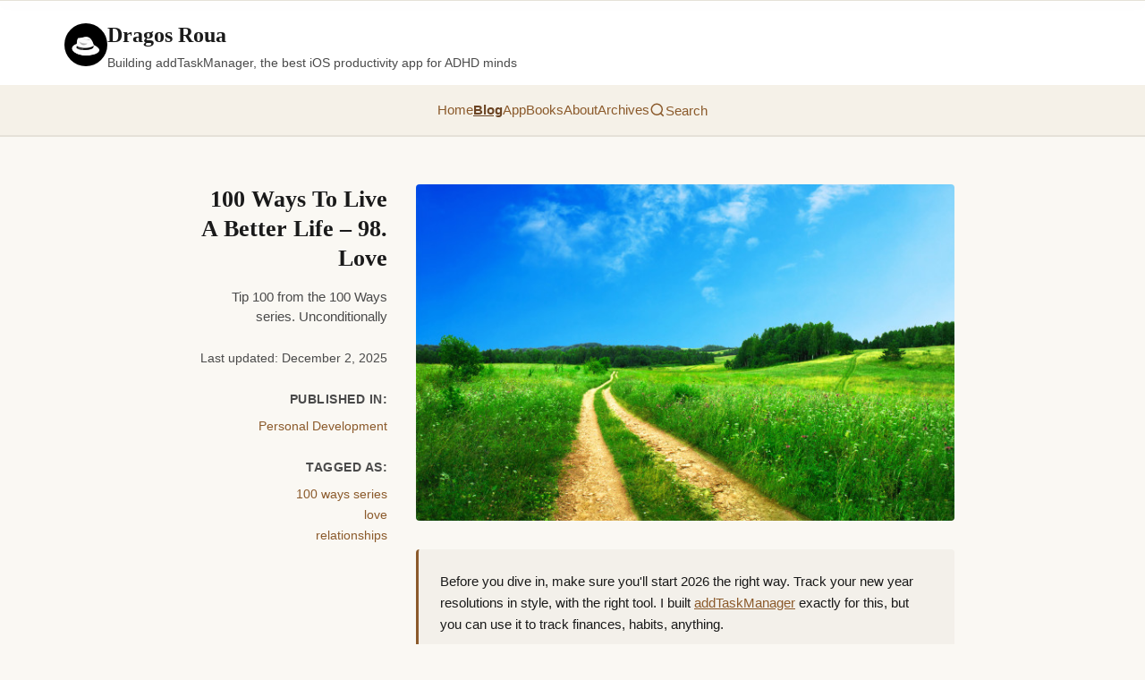

--- FILE ---
content_type: text/html; charset=utf-8
request_url: https://dragosroua.com/100-ways-live-better-life-98-love/
body_size: 11272
content:
<!DOCTYPE html><html lang="en"> <head><meta charset="UTF-8"><meta name="viewport" content="width=device-width, initial-scale=1.0"><!-- Ezoic Privacy/Consent Management (commented out for AdSense testing)
  <script data-cfasync="false" src="https://cmp.gatekeeperconsent.com/min.js"></script>
  <script data-cfasync="false" src="https://the.gatekeeperconsent.com/cmp.min.js"></script>
  --><!-- Preconnect to external domains --><link rel="preconnect" href="https://www.googletagmanager.com"><link rel="preconnect" href="https://dragosroua.substack.com"><!-- Ezoic preconnects (commented out for AdSense testing)
<link rel="preconnect" href="https://www.ezojs.com">
<link rel="preconnect" href="https://cmp.gatekeeperconsent.com">
--><link rel="dns-prefetch" href="https://www.google-analytics.com"><!-- Pagefind Search CSS --><link href="/pagefind/pagefind-ui.css" rel="stylesheet"><!-- Favicon --><link rel="icon" type="image/x-icon" href="/favicon.ico"><link rel="icon" type="image/png" sizes="32x32" href="/favicon-32x32.png"><link rel="icon" type="image/png" sizes="16x16" href="/favicon-16x16.png"><link rel="apple-touch-icon" sizes="180x180" href="/apple-touch-icon.png"><!-- RSS Feed --><link rel="alternate" type="application/rss+xml" title="Dragos Roua RSS Feed" href="/feed.xml"><!-- SEO --><title>100 Ways To Live A Better Life - 98. Love - Dragos Roua</title><meta name="description" content="Tip 100 from the 100 Ways series. Unconditionally"><link rel="canonical" href="https://dragosroua.com/100-ways-live-better-life-98-love/"><!-- Pagination Meta Tags --><!-- Enhanced SEO Meta Tags --><meta name="robots" content="index, follow, max-snippet:-1, max-image-preview:large, max-video-preview:-1"><meta name="author" content="Dragos Roua"><meta name="generator" content="Astro + WordPress"><!-- Preload critical images (homepage only) --><!-- Open Graph --><meta property="og:type" content="website"><meta property="og:url" content="https://dragosroua.com/100-ways-live-better-life-98-love/"><meta property="og:title" content="100 Ways To Live A Better Life - 98. Love - Dragos Roua"><meta property="og:description" content="Tip 100 from the 100 Ways series. Unconditionally"><meta property="og:image" content="https://wp.dragosroua.com/wp-content/uploads/2015/02/yellow-path-through-meadow-e1424117688723.jpg"><meta property="og:site_name" content="Dragos Roua"><meta property="og:locale" content="en_US"><!-- Twitter --><meta name="twitter:card" content="summary_large_image"><meta name="twitter:url" content="https://dragosroua.com/100-ways-live-better-life-98-love/"><meta name="twitter:title" content="100 Ways To Live A Better Life - 98. Love - Dragos Roua"><meta name="twitter:description" content="Tip 100 from the 100 Ways series. Unconditionally"><meta name="twitter:image" content="https://wp.dragosroua.com/wp-content/uploads/2015/02/yellow-path-through-meadow-e1424117688723.jpg"><meta name="twitter:site" content="@dragosroua"><meta name="twitter:creator" content="@dragosroua"><!-- Schema.org --><script type="application/ld+json">{"@context":"https://schema.org","@graph":[{"@type":"Article","@id":"https://dragosroua.com/100-ways-live-better-life-98-love/#article","isPartOf":{"@id":"https://dragosroua.com/100-ways-live-better-life-98-love/"},"author":{"name":"Dragos Roua","@id":"https://dragosroua.com/#/schema/person/bbca0f916c763e8343efcaee8af6caf2"},"headline":"100 Ways To Live A Better Life &#8211; 98. Love","datePublished":"2015-02-16T20:15:01+00:00","dateModified":"2025-12-02T14:58:26","mainEntityOfPage":{"@id":"https://dragosroua.com/100-ways-live-better-life-98-love/"},"wordCount":575,"commentCount":4,"publisher":{"@id":"https://dragosroua.com/#/schema/person/bbca0f916c763e8343efcaee8af6caf2"},"image":{"@id":"https://dragosroua.com/100-ways-live-better-life-98-love/#primaryimage"},"thumbnailUrl":"https://dragosroua.com/wp-content/uploads/2015/02/yellow-path-through-meadow-e1424117688723.jpg","keywords":["100 ways series","love","relationships"],"articleSection":["Personal Development"],"inLanguage":"en-US","potentialAction":[{"@type":"CommentAction","name":"Comment","target":["https://dragosroua.com/100-ways-live-better-life-98-love/#respond"]}]},{"@type":"WebPage","@id":"https://dragosroua.com/100-ways-live-better-life-98-love/","url":"https://dragosroua.com/100-ways-live-better-life-98-love/","name":"100 Ways To Live A Better Life - 98. Love - Dragos Roua","isPartOf":{"@id":"https://dragosroua.com/#website"},"primaryImageOfPage":{"@id":"https://dragosroua.com/100-ways-live-better-life-98-love/#primaryimage"},"image":{"@id":"https://dragosroua.com/100-ways-live-better-life-98-love/#primaryimage"},"thumbnailUrl":"https://dragosroua.com/wp-content/uploads/2015/02/yellow-path-through-meadow-e1424117688723.jpg","datePublished":"2015-02-16T20:15:01+00:00","dateModified":"2025-12-02T12:58:26+00:00","description":"Tip 100 from the 100 Ways series. Unconditionally","breadcrumb":{"@id":"https://dragosroua.com/100-ways-live-better-life-98-love/#breadcrumb"},"inLanguage":"en-US","potentialAction":[{"@type":"ReadAction","target":["https://dragosroua.com/100-ways-live-better-life-98-love/"]}]},{"@type":"ImageObject","inLanguage":"en-US","@id":"https://dragosroua.com/100-ways-live-better-life-98-love/#primaryimage","url":"https://dragosroua.com/wp-content/uploads/2015/02/yellow-path-through-meadow-e1424117688723.jpg","contentUrl":"https://dragosroua.com/wp-content/uploads/2015/02/yellow-path-through-meadow-e1424117688723.jpg","width":640,"height":400},{"@type":"BreadcrumbList","@id":"https://dragosroua.com/100-ways-live-better-life-98-love/#breadcrumb","itemListElement":[{"@type":"ListItem","position":1,"name":"Blog","item":"https://dragosroua.com/blog/"},{"@type":"ListItem","position":2,"name":"Personal Development","item":"https://dragosroua.com/category/personal-development/"},{"@type":"ListItem","position":3,"name":"100 Ways To Live A Better Life &#8211; 98. Love"}]},{"@type":"WebSite","@id":"https://dragosroua.com/#website","url":"https://dragosroua.com/","name":"Dragos Roua","description":"Building addTaskManager, the best iOS productivity app for ADHD minds","publisher":{"@id":"https://dragosroua.com/#/schema/person/bbca0f916c763e8343efcaee8af6caf2"},"potentialAction":[{"@type":"SearchAction","target":{"@type":"EntryPoint","urlTemplate":"https://dragosroua.com/?s={search_term_string}"},"query-input":{"@type":"PropertyValueSpecification","valueRequired":true,"valueName":"search_term_string"}}],"inLanguage":"en-US"},{"@type":["Person","Organization"],"@id":"https://dragosroua.com/#/schema/person/bbca0f916c763e8343efcaee8af6caf2","name":"Dragos Roua","image":{"@type":"ImageObject","inLanguage":"en-US","@id":"https://dragosroua.com/#/schema/person/image/","url":"https://dragosroua.com/wp-content/uploads/2019/12/hat.png","contentUrl":"https://dragosroua.com/wp-content/uploads/2019/12/hat.png","width":94,"height":65,"caption":"Dragos Roua"},"logo":{"@id":"https://dragosroua.com/#/schema/person/image/"},"description":"Story-teller, geek, light seeker and ultra-runner. Not necessarily in that order.","sameAs":["http://dragosroua.com"]}]}</script><!-- Ezoic Ad Integration (commented out for AdSense testing)
  <script async src="//www.ezojs.com/ezoic/sa.min.js"></script>
  <script is:inline>
    console.log('[Ezoic Debug] Initializing on:', window.location.pathname);
    window.ezstandalone = window.ezstandalone || {};
    ezstandalone.cmd = ezstandalone.cmd || [];
    ezstandalone.cmd.push(function() {
      console.log('[Ezoic Debug] ezstandalone.showAds() called');
      ezstandalone.showAds();
    });
    // Verify script loaded
    window.addEventListener('load', function() {
      console.log('[Ezoic Debug] Page loaded. ezstandalone available:', typeof ezstandalone !== 'undefined');
      console.log('[Ezoic Debug] sa.min.js loaded:', !!document.querySelector('script[src*="ezojs.com"]'));
      console.log('[Ezoic Debug] cmp.min.js loaded:', !!document.querySelector('script[src*="gatekeeperconsent"]'));
    });
  </script>
  --><!-- Google AdSense + Analytics - Deferred Loading for Performance --><script type="module">
    let adsLoaded = false;
    let gaLoaded = false;

    // Initialize global gtag function and dataLayer immediately
    window.dataLayer = window.dataLayer || [];
    window.gtag = function() {
      window.dataLayer.push(arguments);
    };

    function loadAdSense() {
      if (adsLoaded) return;
      adsLoaded = true;

      const script = document.createElement('script');
      script.src = 'https://pagead2.googlesyndication.com/pagead/js/adsbygoogle.js?client=ca-pub-7523948015710058';
      script.async = true;
      script.crossOrigin = 'anonymous';
      document.head.appendChild(script);

      console.log('✅ AdSense loaded');
    }

    function loadGA() {
      if (gaLoaded) return;
      gaLoaded = true;

      const script = document.createElement('script');
      script.src = 'https://www.googletagmanager.com/gtag/js?id=G-L2YHBQ9ZSL';
      script.async = true;
      document.head.appendChild(script);

      window.gtag('js', new Date());
      window.gtag('config', 'G-L2YHBQ9ZSL');

      console.log('✅ Google Analytics loaded');
    }

    function loadThirdParty() {
      loadAdSense();
      loadGA();
    }

    // Load on first user interaction OR after 3 seconds (whichever comes first)
    const interactions = ['mousedown', 'mousemove', 'keypress', 'scroll', 'touchstart', 'click'];

    interactions.forEach(event => {
      window.addEventListener(event, loadThirdParty, { once: true, passive: true });
    });

    // Fallback: load after 3 seconds if no interaction
    setTimeout(loadThirdParty, 3000);
  </script><style>.email-signup[data-astro-cid-6vitey3w]{background:var(--color-paper-accent);border:2px solid var(--color-border);border-radius:8px;padding:2.5rem 2rem;margin:3rem 0;text-align:center;color:var(--color-ink);box-shadow:0 2px 8px #00000014}.lead-magnet-icon[data-astro-cid-6vitey3w]{font-size:3rem;margin-bottom:1rem;animation:float 3s ease-in-out infinite}@keyframes float{0%,to{transform:translateY(0)}50%{transform:translateY(-10px)}}.email-signup[data-astro-cid-6vitey3w] h3[data-astro-cid-6vitey3w]{font-size:1.9rem;margin:0 0 1rem;color:var(--color-ink);font-weight:600;line-height:1.3;font-family:var(--font-serif)}.lead-offer[data-astro-cid-6vitey3w]{font-size:1.1rem;margin:0 0 .75rem;color:var(--color-ink-medium);font-weight:500;line-height:1.5;font-family:var(--font-sans)}.bonus-line[data-astro-cid-6vitey3w]{font-size:.95rem;margin:0 0 1.75rem;color:var(--color-ink-medium);font-style:italic;font-family:var(--font-sans)}.signup-form[data-astro-cid-6vitey3w]{display:flex;gap:.5rem;max-width:520px;margin:0 auto 1rem}.email-input[data-astro-cid-6vitey3w]{flex:1;padding:.875rem 1.25rem;border:1px solid var(--color-border);border-radius:8px;font-size:1rem;background:var(--color-paper);color:var(--color-ink);font-family:var(--font-sans);box-shadow:0 2px 4px #0000000d}.email-input[data-astro-cid-6vitey3w]:focus{outline:2px solid var(--color-link);border-color:var(--color-link)}.submit-btn[data-astro-cid-6vitey3w]{padding:.875rem 2rem;background:var(--color-link);color:var(--color-paper);border:none;border-radius:8px;font-size:1rem;font-weight:600;font-family:var(--font-sans);cursor:pointer;transition:all .2s ease;white-space:nowrap}.submit-btn[data-astro-cid-6vitey3w]:hover{background:var(--color-link-hover);transform:translateY(-1px)}.privacy-note[data-astro-cid-6vitey3w]{font-size:.85rem;color:var(--color-ink-medium);margin:0;font-style:italic;font-family:var(--font-sans);font-weight:500}.success-message[data-astro-cid-6vitey3w]{background:var(--color-paper);border:2px solid var(--color-link);border-radius:8px;padding:1rem;margin:1rem 0;font-weight:600;font-size:1.1rem;color:var(--color-ink);font-family:var(--font-sans)}@media(max-width:600px){.email-signup[data-astro-cid-6vitey3w]{padding:2rem 1.5rem}.email-signup[data-astro-cid-6vitey3w] h3[data-astro-cid-6vitey3w]{font-size:1.5rem}.lead-offer[data-astro-cid-6vitey3w]{font-size:1rem}.signup-form[data-astro-cid-6vitey3w]{flex-direction:column;gap:.75rem}.submit-btn[data-astro-cid-6vitey3w]{padding:1rem}}
</style>
<link rel="stylesheet" href="/_astro/_slug_.B0y7uwzw.css">
<style>.share-buttons[data-astro-cid-zllr3mxm]{display:flex;align-items:center;gap:.75rem;flex-wrap:wrap;margin:2rem 0;padding:1.5rem;background:var(--color-paper-accent);border-radius:8px;border:1px solid var(--color-border)}.share-label[data-astro-cid-zllr3mxm]{font-weight:600;color:var(--color-ink);margin-right:.5rem;font-family:var(--font-serif)}.share-button[data-astro-cid-zllr3mxm]{display:inline-flex;align-items:center;justify-content:center;padding:.625rem;border-radius:8px;text-decoration:none;transition:all .2s;border:2px solid var(--color-link);background:transparent;color:var(--color-link)}.share-button[data-astro-cid-zllr3mxm]:hover{background:#7a63481a;border-color:var(--color-link-hover);color:var(--color-link-hover);transform:translateY(-1px)}.native-share[data-astro-cid-zllr3mxm]{display:none;cursor:pointer;font-family:inherit}.share-button[data-astro-cid-zllr3mxm] svg[data-astro-cid-zllr3mxm]{width:24px;height:24px;flex-shrink:0}@media(max-width:640px){.share-buttons[data-astro-cid-zllr3mxm]{padding:1rem;gap:.5rem}.share-label[data-astro-cid-zllr3mxm]{width:100%;margin-bottom:.5rem}.share-button[data-astro-cid-zllr3mxm]{padding:.5rem}.share-button[data-astro-cid-zllr3mxm] svg[data-astro-cid-zllr3mxm]{width:20px;height:20px}}
</style>
<link rel="stylesheet" href="/_astro/_slug_.DIEnxV4G.css"></head> <body> <header class="site-header" data-astro-cid-3ef6ksr2> <div class="header-content" data-astro-cid-3ef6ksr2> <div class="header-top" data-astro-cid-3ef6ksr2> <img src="/images/dragos-hat.png" alt="Dragos Roua" class="header-image" data-astro-cid-3ef6ksr2> <div class="header-text" data-astro-cid-3ef6ksr2> <div class="site-title" data-astro-cid-3ef6ksr2><a href="/" aria-label="Dragos Roua - Go to homepage" data-astro-cid-3ef6ksr2>Dragos Roua</a></div> <p class="subtitle" data-astro-cid-3ef6ksr2>Building addTaskManager, the best iOS productivity app for ADHD minds</p> </div> <button class="mobile-menu-button" aria-label="Open menu" aria-expanded="false" data-astro-cid-3ef6ksr2> <svg width="28" height="28" viewBox="0 0 24 24" fill="none" stroke="currentColor" stroke-width="2" stroke-linecap="round" data-astro-cid-3ef6ksr2> <line x1="3" y1="12" x2="21" y2="12" data-astro-cid-3ef6ksr2></line> <line x1="3" y1="6" x2="21" y2="6" data-astro-cid-3ef6ksr2></line> <line x1="3" y1="18" x2="21" y2="18" data-astro-cid-3ef6ksr2></line> </svg> </button> </div> </div> <nav class="main-nav" data-astro-cid-3ef6ksr2> <div class="nav-content" data-astro-cid-3ef6ksr2> <a href="/" aria-label="Go to homepage" data-astro-cid-3ef6ksr2>Home</a> <a href="/blog/" aria-label="Read blog posts" aria-current="page" data-astro-cid-3ef6ksr2>Blog</a> <a href="/productivity-apps/" aria-label="Learn about addTaskManager app" data-astro-cid-3ef6ksr2>App</a> <a href="/books/" aria-label="Browse books by Dragos Roua" data-astro-cid-3ef6ksr2>Books</a> <a href="/about-me/" aria-label="Learn about Dragos Roua" data-astro-cid-3ef6ksr2>About</a> <a href="/archives/" aria-label="Browse all posts by date" data-astro-cid-3ef6ksr2>Archives</a> </div> </nav> <!-- Mobile Menu Overlay --> <div class="mobile-overlay" aria-hidden="true" data-astro-cid-3ef6ksr2> <div class="mobile-overlay-content" data-astro-cid-3ef6ksr2> <button class="mobile-close-button" aria-label="Close menu" data-astro-cid-3ef6ksr2> <svg width="32" height="32" viewBox="0 0 24 24" fill="none" stroke="currentColor" stroke-width="2" stroke-linecap="round" data-astro-cid-3ef6ksr2> <line x1="18" y1="6" x2="6" y2="18" data-astro-cid-3ef6ksr2></line> <line x1="6" y1="6" x2="18" y2="18" data-astro-cid-3ef6ksr2></line> </svg> </button> <nav class="mobile-nav" data-astro-cid-3ef6ksr2> <a href="/" aria-label="Go to homepage" data-astro-cid-3ef6ksr2>Home</a> <a href="/blog/" aria-label="Read blog posts" data-astro-cid-3ef6ksr2>Blog</a> <a href="/productivity-apps/" aria-label="Learn about addTaskManager app" data-astro-cid-3ef6ksr2>App</a> <a href="/books/" aria-label="Browse books by Dragos Roua" data-astro-cid-3ef6ksr2>Books</a> <a href="/about-me/" aria-label="Learn about Dragos Roua" data-astro-cid-3ef6ksr2>About</a> <a href="/archives/" aria-label="Browse all posts by date" data-astro-cid-3ef6ksr2>Archives</a> </nav> <div class="mobile-share-links" data-astro-cid-3ef6ksr2> <a href="mailto:?subject=Check%20out%20Dragos%20Roua" class="mobile-share-button" aria-label="Share via Email" data-astro-cid-3ef6ksr2> <svg width="18" height="18" viewBox="0 0 24 24" fill="currentColor" data-astro-cid-3ef6ksr2> <path d="M20 4H4c-1.1 0-1.99.9-1.99 2L2 18c0 1.1.9 2 2 2h16c1.1 0 2-.9 2-2V6c0-1.1-.9-2-2-2zm0 4l-8 5-8-5V6l8 5 8-5v2z" data-astro-cid-3ef6ksr2></path> </svg> </a> <a href="https://twitter.com/dragosroua" target="_blank" rel="noopener noreferrer" class="mobile-share-button" aria-label="Follow on X (Twitter)" data-astro-cid-3ef6ksr2> <svg width="18" height="18" viewBox="0 0 24 24" fill="currentColor" data-astro-cid-3ef6ksr2> <path d="M18.244 2.25h3.308l-7.227 8.26 8.502 11.24H16.17l-5.214-6.817L4.99 21.75H1.68l7.73-8.835L1.254 2.25H8.08l4.713 6.231zm-1.161 17.52h1.833L7.084 4.126H5.117z" data-astro-cid-3ef6ksr2></path> </svg> </a> <a href="https://www.linkedin.com/in/dragosroua/" target="_blank" rel="noopener noreferrer" class="mobile-share-button" aria-label="Connect on LinkedIn" data-astro-cid-3ef6ksr2> <svg width="18" height="18" viewBox="0 0 24 24" fill="currentColor" data-astro-cid-3ef6ksr2> <path d="M20.447 20.452h-3.554v-5.569c0-1.328-.027-3.037-1.852-3.037-1.853 0-2.136 1.445-2.136 2.939v5.667H9.351V9h3.414v1.561h.046c.477-.9 1.637-1.85 3.37-1.85 3.601 0 4.267 2.37 4.267 5.455v6.286zM5.337 7.433c-1.144 0-2.063-.926-2.063-2.065 0-1.138.92-2.063 2.063-2.063 1.14 0 2.064.925 2.064 2.063 0 1.139-.925 2.065-2.064 2.065zm1.782 13.019H3.555V9h3.564v11.452zM22.225 0H1.771C.792 0 0 .774 0 1.729v20.542C0 23.227.792 24 1.771 24h20.451C23.2 24 24 23.227 24 22.271V1.729C24 .774 23.2 0 22.222 0h.003z" data-astro-cid-3ef6ksr2></path> </svg> </a> </div> </div> </div> </header> <!-- Desktop: Search button in nav --><button id="search-trigger-desktop" class="search-trigger-desktop" aria-label="Search" data-astro-cid-otpdt6jm> <svg width="18" height="18" viewBox="0 0 24 24" fill="none" stroke="currentColor" stroke-width="2" data-astro-cid-otpdt6jm> <circle cx="11" cy="11" r="8" data-astro-cid-otpdt6jm></circle> <path d="m21 21-4.35-4.35" data-astro-cid-otpdt6jm></path> </svg> <span data-astro-cid-otpdt6jm>Search</span> </button> <!-- Mobile: Compact search icon next to hamburger --> <button id="search-trigger-mobile" class="search-trigger-mobile" aria-label="Search" data-astro-cid-otpdt6jm> <svg width="24" height="24" viewBox="0 0 24 24" fill="none" stroke="currentColor" stroke-width="2" data-astro-cid-otpdt6jm> <circle cx="11" cy="11" r="8" data-astro-cid-otpdt6jm></circle> <path d="m21 21-4.35-4.35" data-astro-cid-otpdt6jm></path> </svg> </button> <!-- Desktop: Slide-down search panel --> <div id="search-panel-desktop" class="search-panel-desktop" aria-hidden="true" inert data-astro-cid-otpdt6jm> <div class="search-panel-content" data-astro-cid-otpdt6jm> <div class="search-panel-header" data-astro-cid-otpdt6jm> <div class="search-container" data-astro-cid-otpdt6jm> <div id="search-desktop" data-astro-cid-otpdt6jm></div> <div class="sort-toggle" data-astro-cid-otpdt6jm> <span class="sort-label" data-astro-cid-otpdt6jm>Sort by:</span> <button class="sort-btn active" data-sort="date" aria-label="Sort by newest" data-astro-cid-otpdt6jm>Newest</button> <button class="sort-btn" data-sort="relevance" aria-label="Sort by relevance" data-astro-cid-otpdt6jm>Relevant</button> </div> </div> <button id="search-close-desktop" class="search-close-btn" aria-label="Close search" data-astro-cid-otpdt6jm> <svg width="24" height="24" viewBox="0 0 24 24" fill="none" stroke="currentColor" stroke-width="2" data-astro-cid-otpdt6jm> <line x1="18" y1="6" x2="6" y2="18" data-astro-cid-otpdt6jm></line> <line x1="6" y1="6" x2="18" y2="18" data-astro-cid-otpdt6jm></line> </svg> </button> </div> </div> </div> <!-- Desktop: Backdrop overlay --> <div id="search-backdrop" class="search-backdrop" aria-hidden="true" data-astro-cid-otpdt6jm></div> <!-- Mobile: Inline expandable search --> <div id="search-mobile-container" class="search-mobile-container" aria-hidden="true" inert data-astro-cid-otpdt6jm> <div class="mobile-search-wrapper" data-astro-cid-otpdt6jm> <div id="search-mobile" data-astro-cid-otpdt6jm></div> <div class="sort-toggle" data-astro-cid-otpdt6jm> <span class="sort-label" data-astro-cid-otpdt6jm>Sort:</span> <button class="sort-btn active" data-sort="date" aria-label="Sort by newest" data-astro-cid-otpdt6jm>Newest</button> <button class="sort-btn" data-sort="relevance" aria-label="Sort by relevance" data-astro-cid-otpdt6jm>Relevant</button> </div> <button id="search-close-mobile" class="search-close-mobile" aria-label="Close search" data-astro-cid-otpdt6jm> <svg width="24" height="24" viewBox="0 0 24 24" fill="none" stroke="currentColor" stroke-width="2" data-astro-cid-otpdt6jm> <line x1="18" y1="6" x2="6" y2="18" data-astro-cid-otpdt6jm></line> <line x1="6" y1="6" x2="18" y2="18" data-astro-cid-otpdt6jm></line> </svg> </button> </div> </div>  <script type="module" src="/_astro/Search.astro_astro_type_script_index_0_lang.Cj_Awx8Z.js"></script> <script type="module">const n=document.querySelector(".mobile-menu-button"),d=document.querySelector(".mobile-close-button"),e=document.querySelector(".mobile-overlay");function i(){e?.setAttribute("aria-hidden","false"),n?.setAttribute("aria-expanded","true"),document.body.style.overflow="hidden"}function o(){e?.setAttribute("aria-hidden","true"),n?.setAttribute("aria-expanded","false"),document.body.style.overflow=""}n?.addEventListener("click",i);d?.addEventListener("click",o);e?.addEventListener("click",t=>{t.target===e&&o()});document.addEventListener("keydown",t=>{t.key==="Escape"&&e?.getAttribute("aria-hidden")==="false"&&o()});</script>  <main>  <div class="post-container" data-astro-cid-gjtny2mx> <!-- Left Sidebar --> <aside class="post-sidebar" data-astro-cid-gjtny2mx> <div class="sidebar-content" data-astro-cid-gjtny2mx> <!-- Ezoic - sidebar_top - sidebar --> <div id="ezoic-pub-ad-placeholder-102" data-astro-cid-gjtny2mx></div> <!-- End Ezoic - sidebar_top - sidebar --> <h1 class="sidebar-title" data-astro-cid-gjtny2mx>100 Ways To Live A Better Life – 98. Love</h1> <p class="sidebar-excerpt" data-astro-cid-gjtny2mx>Tip 100 from the 100 Ways series. Unconditionally</p> <div class="sidebar-meta" data-astro-cid-gjtny2mx> <time datetime="2025-12-02T14:58:26" data-astro-cid-gjtny2mx>
Last updated: December 2, 2025 </time> </div>  <div class="sidebar-taxonomy" data-astro-cid-gjtny2mx> <span class="sidebar-label" data-astro-cid-gjtny2mx>Published in:</span> <div class="sidebar-links" data-astro-cid-gjtny2mx> <a href="/category/personal-development/" class="sidebar-link" data-astro-cid-gjtny2mx> Personal Development </a> </div> </div>  <div class="sidebar-taxonomy sidebar-tags" data-astro-cid-gjtny2mx> <span class="sidebar-label" data-astro-cid-gjtny2mx>Tagged as:</span> <div class="sidebar-links" data-astro-cid-gjtny2mx> <a href="/tag/100-ways-series/" class="sidebar-link sidebar-tag" data-astro-cid-gjtny2mx> 100 ways series </a><a href="/tag/love/" class="sidebar-link sidebar-tag" data-astro-cid-gjtny2mx> love </a><a href="/tag/relationships/" class="sidebar-link sidebar-tag" data-astro-cid-gjtny2mx> relationships </a> </div> </div> </div> </aside> <!-- Main Content --> <article class="post-main" data-series data-astro-cid-gjtny2mx>   <img src="https://wp.dragosroua.com/wp-content/uploads/2015/02/yellow-path-through-meadow-e1424117688723.jpg" srcset sizes="(max-width: 768px) 100vw, 800px" alt="Featured image for: 100 Ways To Live A Better Life – 98. Love" class="hero-image" width="800" height="533" loading="eager" decoding="async" data-astro-cid-gjtny2mx> <!-- addTaskManager CTA (at top, suppressed if custom addTaskManager CTA exists) --> <div class="app-promo-box" data-astro-cid-gjtny2mx> <p class="app-promo-text" data-astro-cid-gjtny2mx>
Before you dive in, make sure you'll start 2026 the right way. Track your new year resolutions in style, with the right tool. I built <a href="https://itunes.apple.com/app/apple-store/id1492487688?mt=8" target="_blank" rel="noopener noreferrer" data-astro-cid-gjtny2mx>addTaskManager</a> exactly for this, but you can use it to track finances, habits, anything.
</p> </div> <div class="wp-content" data-pagefind-body data-astro-cid-gjtny2mx> <!-- Hidden metadata elements for Pagefind --> <div data-pagefind-ignore aria-hidden="true" style="position:absolute;left:-9999px;" data-astro-cid-gjtny2mx> <span data-pagefind-meta="published" data-astro-cid-gjtny2mx>Feb 16, 2015</span> <span data-pagefind-meta="modified" data-astro-cid-gjtny2mx>Dec 2, 2025</span> <span data-pagefind-sort="date" data-astro-cid-gjtny2mx>2015-02-16</span> </div> <div data-astro-cid-gjtny2mx>
<p>Unconditionally. Totally. Constantly. Relentlessly. Love is the only glue that keeps your life running. You were born out of love and you carry it deep down in your being.</p>



<p>Don&#8217;t look outside, because it&#8217;s not there. Don&#8217;t travel the world to find love, because you are its carrier. Don&#8217;t search for a person to love because you already know that person.</p>



<p>The moment you&#8217;ll truly and deeply understand that loving is something from within and has nothing to do with the outside world, it will start to overflow. The moment you understand that we&#8217;re all sharing the same magic of life and we&#8217;re here to enjoy it, love will manifest naturally.</p>



<p><em>Love is never about the other one, it&#8217;s always about you.&nbsp;</em></p>



<h2 class="wp-block-heading">What Is The Opposite Of Love?</h2>



<p>Over the time I learned that people tend to understand things faster if you can give them a little bit of contrast. If you can create a little bit of discrepancy, some difference. Most of the time, people learn better if you teach them the opposite of the thing you’re trying to portray. I think that&#8217;s how our mind is constructed, or something.</p>



<p>Knowing that, and knowing that today I’m gonna write about love, I tried to find the opposite for love. How could I explain what love is by describing its opposite force? How do you create the contrast for love? How do you find the discrepancy for love?</p>



<p>I mean, for the color white, the opposite is the color black. For the sensation of warmth, it’s the sensation of cold. For high, the opposite it’s low. We know all that.</p>



<p>But what about love?</p>


<div class="custom-cta-gh" style="display: flex; gap: 1rem; align-items: flex-start; margin: 2rem 0; padding: 1rem 0; background: transparent;">
  <div style="flex: 1;">
    <p style="font-size: 0.95rem; line-height: 1.6; color: var(--text-color, #333); margin: 0 0 0.5rem 0;">Progress over perfection applies to money too. My book <em>Gravitational Habits For Financial Resilience</em> shows how small, consistent habits compound into lasting wealth—no dramatic lifestyle changes required.</p>
    <p style="font-size: 0.9rem; margin: 0;">Get it: <a href="https://books.apple.com/pt/book/gravitational-habits-for-financial-resilience/id6756201311" target="_blank" rel="noopener noreferrer">Apple Books</a> · <a href="https://play.google.com/store/books/details?id=Ny2dEQAAQBAJ" target="_blank" rel="noopener noreferrer">Google Play</a> · <a href="https://www.amazon.com/dp/B0G5FPKNZR" target="_blank" rel="noopener noreferrer">Amazon</a></p>
  </div>
  <img src="/images/gravitational-habits.webp" alt="Gravitational Habits For Financial Resilience book cover" style="width: 80px; height: auto; flex-shrink: 0; border-radius: 4px; box-shadow: 0 2px 8px rgba(0, 0, 0, 0.1);" />
</div>





<p>First, I thought it would be hate. You know, that feeling when you’re so totally against somebody that you just wish the worst for him. But it didn’t click. Both love and hate share some quality and that’s intensity. It’s a different polarity, but it’s not a complete opposition. If you take out the white, you remain with the black, but if you take out the love, you don’t remain with hate. Hate is not the opposite of love, it’s just a feeling, only in a different direction. Love is more than just a feeling.</p>



<p>Then, I thought it could be sadness. That subtle but powerful&nbsp;emotion&nbsp;of being down, of feeling hopeless, lost, depressed. You know it way to well, I know. But it didn’t click either. If you take out the low, you remain with the high, but if you take out sadness, you remain with joy. And love is not only joy. Sadness and joy are just emotions, and, although it encompasses emotion too, love is much more than that.</p>



<p>So, if love is not a feeling, and if it’s not an emotion either, what could it be? In all honesty, I confess I was a little bit confused. Didn&#8217;t expect to get stopped on the track s early. I mean, I thought I&#8217;m good at this. Creating contrasts, describing differences between things and all that. But it seems I wasn&#8217;t.</p>



<p>And then, when I stopped thinking at it for a while, it just came to me: the opposite of love is not hate. Or depression.</p>



<p>The opposite of love is death.</p>
</div> </div> <!-- 100 Ways Back-link --> <div class="ways-backlink" data-astro-cid-gjtny2mx> <p data-astro-cid-gjtny2mx>Want more actionable life advice? This post is one of <a href="/100-ways-to-live-a-better-life/" data-astro-cid-gjtny2mx>100 Ways To Live A Better Life</a>.</p> </div> <!-- First Published Date --> <div class="first-published" data-astro-cid-gjtny2mx> <time datetime="2015-02-16T22:15:01" data-astro-cid-gjtny2mx>
First published on: February 16, 2015 </time> </div>   <!-- Email signup (bottom CTA) --> <div class="email-signup" data-astro-cid-6vitey3w> <h3 data-astro-cid-6vitey3w>I've been location independent for 15 years</h3> <p class="lead-offer" data-astro-cid-6vitey3w>And I'm sharing my blueprint for free. The no-fluff, no butterflies location independence framework that actually works.</p> <p class="bonus-line" data-astro-cid-6vitey3w>Plus: weekly insights on productivity, financial resilience, and meaningful relationships.</p> <form action="https://dragosroua.substack.com/api/v1/free" method="post" class="signup-form" id="email-form" target="_blank" data-astro-cid-6vitey3w> <input type="email" name="email" placeholder="Enter your email" required class="email-input" data-astro-cid-6vitey3w> <button type="submit" class="submit-btn" id="submit-btn" data-astro-cid-6vitey3w> <span class="btn-text" data-astro-cid-6vitey3w>Get Free Guide →</span> <span class="btn-loading" style="display: none;" data-astro-cid-6vitey3w>Subscribing...</span> </button> </form> <div id="success-message" style="display: none;" class="success-message" data-astro-cid-6vitey3w>
🎉 Success! Check your email to confirm your subscription.
</div> <p class="privacy-note" data-astro-cid-6vitey3w>Free. As in free beer.</p> </div>  <script>
document.addEventListener('DOMContentLoaded',function(){const e=document.getElementById('email-form');if(!e)return;const t=e.querySelector('.submit-btn')||e.querySelector('#submit-btn'),n=t?.querySelector('.btn-text'),o=t?.querySelector('.btn-loading'),r=e.parentElement.querySelector('.success-message')||document.getElementById('success-message');if(!t||!n||!o||!r)return;e.addEventListener('submit',function(s){s.preventDefault();const i=e.querySelector('input[name="email"]');if(!i?.value)return;n.style.display='none',o.style.display='inline',t.disabled=!0;const l=document.createElement('iframe');l.style.display='none',l.name='substack-iframe-'+Date.now(),document.body.appendChild(l);const a=e.target;e.target=l.name,e.submit(),setTimeout(()=>{document.body.removeChild(l),e.target=a,e.style.display='none',r.style.display='block'},1e3)})});
</script> <!-- Gravitational Habits CTA (parked for future use)
    {(!customCTA || customCTA.type !== 'gravitationalHabits') && (
    <div class="book-promo-box">
      <div class="book-promo-content">
        <p class="book-promo-text">
          Money stress keeping you up at night? My new book <em>Gravitational Habits For Financial Resilience</em> shows how small, automatic habits can pull you toward financial stability - and keep you there.
        </p>
        <p class="book-promo-links">
          Get it: <a href="https://books.apple.com/pt/book/gravitational-habits-for-financial-resilience/id6756201311" target="_blank" rel="noopener noreferrer">Apple Books</a> · <a href="https://play.google.com/store/books/details?id=Ny2dEQAAQBAJ" target="_blank" rel="noopener noreferrer">Google Play</a> · <a href="https://www.amazon.com/dp/B0G5FPKNZR" target="_blank" rel="noopener noreferrer">Amazon</a>
        </p>
      </div>
      <img
        src="/images/gravitational-habits.webp"
        alt="Gravitational Habits For Financial Resilience book cover"
        class="book-promo-cover"
      />
    </div>
    )}
    --> <!-- Share buttons --> <div class="share-buttons" data-astro-cid-zllr3mxm> <span class="share-label" data-astro-cid-zllr3mxm>Share</span> <!-- Email --> <a href="mailto:?subject=100%20Ways%20To%20Live%20A%20Better%20Life%20%E2%80%93%2098.%20Love&#38;body=Check%20out%20this%20article%3A%20100%20Ways%20To%20Live%20A%20Better%20Life%20%E2%80%93%2098.%20Love%0A%0Ahttps%3A%2F%2Fdragosroua.com%2F100-ways-live-better-life-98-love%2F" class="share-button share-email" aria-label="Share via Email" data-astro-cid-zllr3mxm> <svg width="24" height="24" viewBox="0 0 24 24" fill="currentColor" data-astro-cid-zllr3mxm> <path d="M20 4H4c-1.1 0-1.99.9-1.99 2L2 18c0 1.1.9 2 2 2h16c1.1 0 2-.9 2-2V6c0-1.1-.9-2-2-2zm0 4l-8 5-8-5V6l8 5 8-5v2z" data-astro-cid-zllr3mxm></path> </svg> </a> <!-- Twitter/X --> <a href="https://twitter.com/intent/tweet?url=https%3A%2F%2Fdragosroua.com%2F100-ways-live-better-life-98-love%2F&text=100%20Ways%20To%20Live%20A%20Better%20Life%20%E2%80%93%2098.%20Love&via=dragosroua" class="share-button share-twitter" target="_blank" rel="noopener noreferrer" aria-label="Share on X (Twitter)" data-astro-cid-zllr3mxm> <svg width="24" height="24" viewBox="0 0 24 24" fill="currentColor" data-astro-cid-zllr3mxm> <path d="M18.244 2.25h3.308l-7.227 8.26 8.502 11.24H16.17l-5.214-6.817L4.99 21.75H1.68l7.73-8.835L1.254 2.25H8.08l4.713 6.231zm-1.161 17.52h1.833L7.084 4.126H5.117z" data-astro-cid-zllr3mxm></path> </svg> </a> <!-- LinkedIn --> <a href="https://www.linkedin.com/sharing/share-offsite/?url=https%3A%2F%2Fdragosroua.com%2F100-ways-live-better-life-98-love%2F" class="share-button share-linkedin" target="_blank" rel="noopener noreferrer" aria-label="Share on LinkedIn" data-astro-cid-zllr3mxm> <svg width="24" height="24" viewBox="0 0 24 24" fill="currentColor" data-astro-cid-zllr3mxm> <path d="M20.447 20.452h-3.554v-5.569c0-1.328-.027-3.037-1.852-3.037-1.853 0-2.136 1.445-2.136 2.939v5.667H9.351V9h3.414v1.561h.046c.477-.9 1.637-1.85 3.37-1.85 3.601 0 4.267 2.37 4.267 5.455v6.286zM5.337 7.433c-1.144 0-2.063-.926-2.063-2.065 0-1.138.92-2.063 2.063-2.063 1.14 0 2.064.925 2.064 2.063 0 1.139-.925 2.065-2.064 2.065zm1.782 13.019H3.555V9h3.564v11.452zM22.225 0H1.771C.792 0 0 .774 0 1.729v20.542C0 23.227.792 24 1.771 24h20.451C23.2 24 24 23.227 24 22.271V1.729C24 .774 23.2 0 22.222 0h.003z" data-astro-cid-zllr3mxm></path> </svg> </a> <!-- Hacker News --> <a href="https://news.ycombinator.com/submitlink?u=https%3A%2F%2Fdragosroua.com%2F100-ways-live-better-life-98-love%2F&t=100%20Ways%20To%20Live%20A%20Better%20Life%20%E2%80%93%2098.%20Love" class="share-button share-hackernews" target="_blank" rel="noopener noreferrer" aria-label="Share on Hacker News" data-astro-cid-zllr3mxm> <svg width="24" height="24" viewBox="0 0 24 24" fill="currentColor" data-astro-cid-zllr3mxm> <path d="M0 0v24h24V0H0zm12.5 12.9v5.6h-1.4v-5.6L7.7 6.5h1.6l2.7 5.1 2.7-5.1h1.6l-3.4 6.4z" data-astro-cid-zllr3mxm></path> </svg> </a> <!-- Reddit --> <a href="https://reddit.com/submit?url=https%3A%2F%2Fdragosroua.com%2F100-ways-live-better-life-98-love%2F&title=100%20Ways%20To%20Live%20A%20Better%20Life%20%E2%80%93%2098.%20Love" class="share-button share-reddit" target="_blank" rel="noopener noreferrer" aria-label="Share on Reddit" data-astro-cid-zllr3mxm> <svg width="24" height="24" viewBox="0 0 24 24" fill="currentColor" data-astro-cid-zllr3mxm> <path d="M12 0A12 12 0 0 0 0 12a12 12 0 0 0 12 12 12 12 0 0 0 12-12A12 12 0 0 0 12 0zm5.01 4.744c.688 0 1.25.561 1.25 1.249a1.25 1.25 0 0 1-2.498.056l-2.597-.547-.8 3.747c1.824.07 3.48.632 4.674 1.488.308-.309.73-.491 1.207-.491.968 0 1.754.786 1.754 1.754 0 .716-.435 1.333-1.01 1.614a3.111 3.111 0 0 1 .042.52c0 2.694-3.13 4.87-7.004 4.87-3.874 0-7.004-2.176-7.004-4.87 0-.183.015-.366.043-.534A1.748 1.748 0 0 1 4.028 12c0-.968.786-1.754 1.754-1.754.463 0 .898.196 1.207.49 1.207-.883 2.878-1.43 4.744-1.487l.885-4.182a.342.342 0 0 1 .14-.197.35.35 0 0 1 .238-.042l2.906.617a1.214 1.214 0 0 1 1.108-.701zM9.25 12C8.561 12 8 12.562 8 13.25c0 .687.561 1.248 1.25 1.248.687 0 1.248-.561 1.248-1.249 0-.688-.561-1.249-1.249-1.249zm5.5 0c-.687 0-1.248.561-1.248 1.25 0 .687.561 1.248 1.249 1.248.688 0 1.249-.561 1.249-1.249 0-.687-.562-1.249-1.25-1.249zm-5.466 3.99a.327.327 0 0 0-.231.094.33.33 0 0 0 0 .463c.842.842 2.484.913 2.961.913.477 0 2.105-.056 2.961-.913a.361.361 0 0 0 .029-.463.33.33 0 0 0-.464 0c-.547.533-1.684.73-2.512.73-.828 0-1.979-.196-2.512-.73a.326.326 0 0 0-.232-.095z" data-astro-cid-zllr3mxm></path> </svg> </a> <!-- Native share button (mobile) --> <button class="share-button native-share" aria-label="Share this post" data-astro-cid-zllr3mxm> <svg width="24" height="24" viewBox="0 0 24 24" fill="currentColor" data-astro-cid-zllr3mxm> <path d="M18 16.08c-.76 0-1.44.3-1.96.77L8.91 12.7c.05-.23.09-.46.09-.7s-.04-.47-.09-.7l7.05-4.11c.54.5 1.25.81 2.04.81 1.66 0 3-1.34 3-3s-1.34-3-3-3-3 1.34-3 3c0 .24.04.47.09.7L8.04 9.81C7.5 9.31 6.79 9 6 9c-1.66 0-3 1.34-3 3s1.34 3 3 3c.79 0 1.5-.31 2.04-.81l7.12 4.16c-.05.21-.08.43-.08.65 0 1.61 1.31 2.92 2.92 2.92 1.61 0 2.92-1.31 2.92-2.92s-1.31-2.92-2.92-2.92z" data-astro-cid-zllr3mxm></path> </svg> </button> </div> <script type="module">const e=document.querySelector(".native-share");e&&navigator.share&&(e.style.display="inline-flex",e.addEventListener("click",async()=>{try{await navigator.share({title:document.title,text:document.querySelector('meta[name="description"]')?.content||"",url:window.location.href})}catch{}}));</script>  <!-- Post Navigation --> <div class="post-navigation" data-astro-cid-gjtny2mx> <a href="/100-ways-live-better-life-97-make-rules/" class="nav-card nav-previous" data-astro-cid-gjtny2mx> <span class="nav-direction" data-astro-cid-gjtny2mx>Previous</span> <h3 class="nav-title" data-astro-cid-gjtny2mx>100 Ways To Live A Better Life – 97. Make Your Own Rules</h3> </a> <a href="/100-ways-live-better-life-99-get-rid-labels/" class="nav-card nav-next" data-astro-cid-gjtny2mx> <span class="nav-direction" data-astro-cid-gjtny2mx>Next</span> <h3 class="nav-title" data-astro-cid-gjtny2mx>100 Ways To Live A Better Life – 99. Get Rid Of Labels</h3> </a> </div> </article> </div>  </main> <footer class="site-footer" data-astro-cid-sz7xmlte> <nav class="footer-nav" data-astro-cid-sz7xmlte> <div class="footer-nav-content" data-astro-cid-sz7xmlte> <a href="/work-with-me/" data-astro-cid-sz7xmlte>Work With Me</a> <!-- <a href="/advertise/" aria-current={Astro.url.pathname.startsWith('/advertise') ? 'page' : undefined}>Advertise</a> --> <a href="/categories/" data-astro-cid-sz7xmlte>Explore all Topics</a> <a href="/tags/" data-astro-cid-sz7xmlte>Browse by Tags</a> </div> </nav> <div class="footer-bottom" data-astro-cid-sz7xmlte> <div class="footer-bottom-content" data-astro-cid-sz7xmlte> <p class="copyright" data-astro-cid-sz7xmlte>
Copyright, Dragos Roua 2006 - 2026.
</p> <p class="legal-links" data-astro-cid-sz7xmlte> <a href="/privacy-policy/" data-astro-cid-sz7xmlte>Privacy Policy</a> <span class="separator" data-astro-cid-sz7xmlte>|</span> <a href="/terms-of-service/" data-astro-cid-sz7xmlte>Terms of Service</a> </p> </div> </div> </footer>  <!-- Cloudflare Pages Analytics --><script defer src='https://static.cloudflareinsights.com/beacon.min.js' data-cf-beacon='{"token": "a7a1154d09fb492ca388776fccb75f1e"}'></script><!-- Cloudflare Pages Analytics --><script defer src="https://static.cloudflareinsights.com/beacon.min.js/vcd15cbe7772f49c399c6a5babf22c1241717689176015" integrity="sha512-ZpsOmlRQV6y907TI0dKBHq9Md29nnaEIPlkf84rnaERnq6zvWvPUqr2ft8M1aS28oN72PdrCzSjY4U6VaAw1EQ==" data-cf-beacon='{"version":"2024.11.0","token":"9b80a8b4a104400fab670a9982abdf6b","r":1,"server_timing":{"name":{"cfCacheStatus":true,"cfEdge":true,"cfExtPri":true,"cfL4":true,"cfOrigin":true,"cfSpeedBrain":true},"location_startswith":null}}' crossorigin="anonymous"></script>
</body></html> 

--- FILE ---
content_type: text/css; charset=utf-8
request_url: https://dragosroua.com/_astro/_slug_.B0y7uwzw.css
body_size: 2864
content:
.search-trigger-desktop[data-astro-cid-otpdt6jm]{display:flex;align-items:center;gap:.5rem;background:none;border:none;color:var(--color-link);cursor:pointer;font-weight:500;font-family:var(--font-sans);font-size:.95rem;padding:.25rem 0;transition:all .2s}.search-trigger-desktop[data-astro-cid-otpdt6jm]:hover{color:var(--color-link-hover);text-decoration:underline;text-decoration-thickness:2px;text-underline-offset:3px}.search-trigger-desktop[data-astro-cid-otpdt6jm]:focus{outline:2px solid var(--color-link);outline-offset:2px;border-radius:2px}.search-trigger-mobile[data-astro-cid-otpdt6jm]{display:none;background:none;border:none;color:var(--color-ink);cursor:pointer;padding:.5rem}.search-trigger-mobile[data-astro-cid-otpdt6jm]:hover{color:var(--color-link)}.search-panel-desktop[data-astro-cid-otpdt6jm]{position:fixed;top:0;left:0;right:0;max-height:0;overflow:hidden;background:var(--color-paper);border-bottom:1px solid var(--color-border);box-shadow:0 4px 12px #0000001a;z-index:999;transition:max-height .3s ease,padding .3s ease,top .3s ease;margin-top:0}.search-panel-desktop[data-astro-cid-otpdt6jm].active{max-height:600px;padding:1rem 0;top:calc(50px + 4rem)}.search-panel-content[data-astro-cid-otpdt6jm]{max-width:1200px;margin:0 auto;padding:0 2rem}.search-panel-header[data-astro-cid-otpdt6jm]{display:flex;align-items:flex-start;gap:1rem}.search-container[data-astro-cid-otpdt6jm]{flex:1;display:flex;flex-direction:column}#search-desktop[data-astro-cid-otpdt6jm]{order:1}.search-container[data-astro-cid-otpdt6jm] .sort-toggle[data-astro-cid-otpdt6jm]{order:2;margin-top:.75rem;margin-bottom:.75rem}.search-close-btn[data-astro-cid-otpdt6jm]{background:none;border:none;color:var(--color-ink-medium);cursor:pointer;padding:.5rem;flex-shrink:0;transition:color .2s}.search-close-btn[data-astro-cid-otpdt6jm]:hover{color:var(--color-ink)}.search-backdrop[data-astro-cid-otpdt6jm]{display:none;position:fixed;top:0;left:0;width:100%;height:100%;background:#0000004d;z-index:998;opacity:0;transition:opacity .3s ease}.search-backdrop[data-astro-cid-otpdt6jm].active{display:block;opacity:1}.search-mobile-container[data-astro-cid-otpdt6jm]{display:none;position:fixed;top:0;left:0;right:0;background:var(--color-paper);padding:1rem;border-bottom:2px solid var(--color-link);z-index:101;transform:translateY(-100%);transition:transform .3s ease}.search-mobile-container[data-astro-cid-otpdt6jm].active{transform:translateY(0)}.mobile-search-wrapper[data-astro-cid-otpdt6jm]{display:flex;flex-direction:column;gap:.75rem}#search-mobile[data-astro-cid-otpdt6jm]{flex:1}.search-mobile-container[data-astro-cid-otpdt6jm] .sort-toggle[data-astro-cid-otpdt6jm]{display:flex;align-items:center;gap:.5rem;order:1}.search-mobile-container[data-astro-cid-otpdt6jm] .search-close-mobile[data-astro-cid-otpdt6jm]{position:absolute;top:1rem;right:1rem}.search-close-mobile[data-astro-cid-otpdt6jm]{background:none;border:none;color:var(--color-ink);cursor:pointer;padding:.5rem;flex-shrink:0}.search-close-mobile[data-astro-cid-otpdt6jm]:hover{color:var(--color-link)}.pagefind-ui__form{position:relative}.pagefind-ui__search-input{font-size:1.125rem;padding:.75rem 1rem;border:2px solid var(--color-border);border-radius:8px;outline:none;font-family:var(--font-sans);background:var(--color-paper);color:var(--color-ink);width:100%;transition:border-color .2s}.pagefind-ui__search-input:focus{border-color:var(--color-link)}.pagefind-ui__search-clear{background:transparent;color:var(--color-ink-medium);padding:.5rem;display:flex;align-items:center;justify-content:center}.pagefind-ui__search-clear:hover{color:var(--color-ink)}.pagefind-ui__results-area{max-height:400px;overflow-y:auto;margin-top:1rem;padding-right:.5rem}.pagefind-ui__result{padding:1.25rem;border-bottom:1px solid var(--color-border);transition:background .2s}.pagefind-ui__result:hover{background:var(--color-paper-accent)}.pagefind-ui__result-link{text-decoration:none;color:inherit}.pagefind-ui__result-title{font-size:1.125rem;font-weight:600;margin-bottom:.5rem;color:var(--color-ink);font-family:var(--font-serif);line-height:1.3}.pagefind-ui__result-excerpt{color:var(--color-ink-medium);line-height:1.6;font-size:.95rem;font-family:var(--font-sans);margin-bottom:0}.pagefind-ui__result-link:hover .pagefind-ui__result-title{color:var(--color-link)}.pagefind-ui__result-image{width:100px;height:100px;object-fit:cover;border-radius:8px;margin-right:1.25rem;margin-left:0;flex-shrink:0;border:1px solid var(--color-border)}.pagefind-ui__result-inner{display:flex;align-items:flex-start;gap:0}.pagefind-ui__result-nested{flex:1;min-width:0}mark{background:#fef3c7;padding:0 2px;border-radius:2px;color:var(--color-ink);font-weight:500}.pagefind-ui__message{padding:1rem;color:var(--color-ink-medium);font-family:var(--font-sans)}.sort-toggle[data-astro-cid-otpdt6jm]{display:flex;align-items:center;gap:.5rem;margin-bottom:.75rem}.sort-label[data-astro-cid-otpdt6jm]{font-size:.9rem;color:var(--color-ink-medium);font-weight:500;font-family:var(--font-sans)}.sort-btn[data-astro-cid-otpdt6jm]{padding:.4rem .9rem;border:1px solid var(--color-border);background:var(--color-paper);color:var(--color-ink-medium);border-radius:6px;font-size:.9rem;font-weight:500;font-family:var(--font-sans);cursor:pointer;transition:all .2s}.sort-btn[data-astro-cid-otpdt6jm]:hover{border-color:var(--color-link);color:var(--color-ink)}.sort-btn[data-astro-cid-otpdt6jm].active{background:var(--color-link);color:var(--color-paper);border-color:var(--color-link);font-weight:600}.sort-btn[data-astro-cid-otpdt6jm]:focus{outline:2px solid var(--color-link);outline-offset:2px}@media(max-width:640px){.search-trigger-desktop[data-astro-cid-otpdt6jm]{display:none}.search-trigger-mobile[data-astro-cid-otpdt6jm]{display:block}.search-panel-desktop[data-astro-cid-otpdt6jm],.search-backdrop[data-astro-cid-otpdt6jm]{display:none!important}.search-mobile-container[data-astro-cid-otpdt6jm]{display:block}.pagefind-ui__results-area{max-height:calc(100vh - 200px)}}.site-header[data-astro-cid-3ef6ksr2]{background:var(--color-header-bg);color:var(--color-ink);width:100%;border-bottom:1px solid var(--color-border)}.header-content[data-astro-cid-3ef6ksr2]{max-width:1200px;margin:0 auto;padding:1.25rem 2rem 1rem}.header-top[data-astro-cid-3ef6ksr2]{display:flex;align-items:center;gap:1rem}.header-image[data-astro-cid-3ef6ksr2]{width:48px;height:48px;border-radius:50%;object-fit:cover;object-position:center}.site-title[data-astro-cid-3ef6ksr2]{margin:0;font-size:1.5rem;font-weight:600;font-family:var(--font-serif)}.site-title[data-astro-cid-3ef6ksr2] a[data-astro-cid-3ef6ksr2]{color:var(--color-ink);text-decoration:none}.site-title[data-astro-cid-3ef6ksr2] a[data-astro-cid-3ef6ksr2]:hover{color:var(--color-link)}.subtitle[data-astro-cid-3ef6ksr2]{margin:.2rem 0 0;color:var(--color-ink-medium);font-size:.875rem;line-height:1.3;font-family:var(--font-sans)}.main-nav[data-astro-cid-3ef6ksr2]{background:var(--color-paper-accent);border-bottom:1px solid var(--color-border)}.nav-content[data-astro-cid-3ef6ksr2]{max-width:1200px;margin:0 auto;padding:.75rem 2rem;display:flex;justify-content:center;gap:2.5rem}.nav-content[data-astro-cid-3ef6ksr2] a[data-astro-cid-3ef6ksr2]{color:var(--color-link)!important;text-decoration:none;font-weight:500;font-family:var(--font-sans);font-size:.95rem;transition:all .2s;padding:.25rem 0}.nav-content[data-astro-cid-3ef6ksr2] a[data-astro-cid-3ef6ksr2]:hover{color:var(--color-link-hover)!important;text-decoration:underline;text-decoration-thickness:2px;text-underline-offset:3px}.nav-content[data-astro-cid-3ef6ksr2] a[data-astro-cid-3ef6ksr2]:focus{outline:2px solid var(--color-link);outline-offset:2px;border-radius:2px}.nav-content[data-astro-cid-3ef6ksr2] a[data-astro-cid-3ef6ksr2][aria-current=page],.nav-content[data-astro-cid-3ef6ksr2] a[data-astro-cid-3ef6ksr2].active{color:var(--color-link-hover)!important;text-decoration:underline;text-decoration-thickness:2px;text-underline-offset:3px;font-weight:600}.mobile-menu-button[data-astro-cid-3ef6ksr2]{display:none;background:none;border:none;color:var(--color-ink);cursor:pointer;padding:.5rem;margin-left:auto}.mobile-menu-button[data-astro-cid-3ef6ksr2]:hover{color:var(--color-link)}.mobile-overlay[data-astro-cid-3ef6ksr2]{display:none;position:fixed;top:0;left:0;width:100%;height:100%;background:var(--color-paper);z-index:1000;overflow-y:auto}.mobile-overlay[data-astro-cid-3ef6ksr2][aria-hidden=false]{display:block}.mobile-overlay-content[data-astro-cid-3ef6ksr2]{position:relative;padding:2rem;min-height:100%;display:flex;flex-direction:column;align-items:center;justify-content:center}.mobile-close-button[data-astro-cid-3ef6ksr2]{position:absolute;top:1rem;right:1rem;background:none;border:none;color:var(--color-ink);cursor:pointer;padding:.5rem}.mobile-close-button[data-astro-cid-3ef6ksr2]:hover{color:var(--color-link)}.mobile-nav[data-astro-cid-3ef6ksr2]{display:flex;flex-direction:column;align-items:center;gap:2rem;margin-bottom:3rem}.mobile-nav[data-astro-cid-3ef6ksr2] a[data-astro-cid-3ef6ksr2]{color:var(--color-ink);text-decoration:none;font-family:var(--font-serif);font-size:1.75rem;font-weight:600;transition:color .2s}.mobile-nav[data-astro-cid-3ef6ksr2] a[data-astro-cid-3ef6ksr2]:hover{color:var(--color-link)}.mobile-share-links[data-astro-cid-3ef6ksr2]{display:flex;gap:1.5rem;align-items:center;justify-content:center;padding-top:2rem;border-top:1px solid var(--color-border)}.mobile-share-button[data-astro-cid-3ef6ksr2]{display:inline-flex;align-items:center;justify-content:center;padding:.5rem;border-radius:6px;text-decoration:none;transition:all .2s;color:var(--color-ink-medium)}.mobile-share-button[data-astro-cid-3ef6ksr2]:hover{color:var(--color-link);transform:translateY(-1px)}@media(max-width:640px){.site-header[data-astro-cid-3ef6ksr2]{position:sticky;top:0;z-index:100}.header-content[data-astro-cid-3ef6ksr2]{padding:.75rem 1rem;border-bottom:2px solid var(--color-link)}.header-top[data-astro-cid-3ef6ksr2]{display:flex;flex-direction:row;align-items:center;text-align:left;gap:.75rem}.header-image[data-astro-cid-3ef6ksr2]{width:40px;height:40px}.header-text[data-astro-cid-3ef6ksr2]{flex:1}.site-title[data-astro-cid-3ef6ksr2]{font-size:1.25rem;margin-bottom:.15rem}.subtitle[data-astro-cid-3ef6ksr2]{font-size:.75rem;line-height:1.2;margin:0}.mobile-menu-button[data-astro-cid-3ef6ksr2]{display:block}.main-nav[data-astro-cid-3ef6ksr2]{display:none}}.site-footer[data-astro-cid-sz7xmlte]{border-top:1px solid var(--color-border);margin-top:4rem}.footer-nav[data-astro-cid-sz7xmlte]{background:var(--color-paper-accent);border-bottom:1px solid var(--color-border)}.footer-nav-content[data-astro-cid-sz7xmlte]{max-width:1000px;margin:0 auto;padding:1rem 2rem;display:flex;justify-content:flex-end;gap:2rem}.footer-nav-content[data-astro-cid-sz7xmlte] a[data-astro-cid-sz7xmlte]{color:var(--color-link)!important;text-decoration:none;font-weight:500;font-family:var(--font-sans);font-size:.95rem;transition:all .2s;padding:.25rem 0}.footer-nav-content[data-astro-cid-sz7xmlte] a[data-astro-cid-sz7xmlte]:hover{color:var(--color-link-hover)!important;text-decoration:underline;text-decoration-thickness:2px;text-underline-offset:3px}.footer-nav-content[data-astro-cid-sz7xmlte] a[data-astro-cid-sz7xmlte]:focus{outline:2px solid var(--color-link);outline-offset:2px;border-radius:2px}.footer-nav-content[data-astro-cid-sz7xmlte] a[data-astro-cid-sz7xmlte][aria-current=page],.footer-nav-content[data-astro-cid-sz7xmlte] a[data-astro-cid-sz7xmlte].active{color:var(--color-link-hover)!important;text-decoration:underline;text-decoration-thickness:2px;text-underline-offset:3px;font-weight:600}.footer-bottom[data-astro-cid-sz7xmlte]{background:var(--color-ink);color:var(--color-paper)}.footer-bottom-content[data-astro-cid-sz7xmlte]{max-width:1000px;margin:0 auto}.copyright[data-astro-cid-sz7xmlte],.legal-links[data-astro-cid-sz7xmlte]{text-align:center;font-size:.9rem;margin:0;padding:1rem 2rem}.copyright[data-astro-cid-sz7xmlte]{padding-bottom:.5rem}.legal-links[data-astro-cid-sz7xmlte]{padding-top:.5rem;padding-bottom:1.5rem}.legal-links[data-astro-cid-sz7xmlte] a[data-astro-cid-sz7xmlte]{color:var(--color-paper);text-decoration:none;font-weight:400;font-family:var(--font-sans);transition:all .2s;padding:.25rem 0}.legal-links[data-astro-cid-sz7xmlte] a[data-astro-cid-sz7xmlte]:hover{color:#faf8f3cc;text-decoration:underline;text-decoration-thickness:1px;text-underline-offset:2px}.legal-links[data-astro-cid-sz7xmlte] a[data-astro-cid-sz7xmlte]:focus{outline:2px solid var(--color-paper);outline-offset:2px;border-radius:2px}.legal-links[data-astro-cid-sz7xmlte] .separator[data-astro-cid-sz7xmlte]{margin:0 .75rem;color:#faf8f399}@media(max-width:640px){.footer-nav-content[data-astro-cid-sz7xmlte]{justify-content:center;padding:1.25rem 1rem;gap:1.5rem}.copyright[data-astro-cid-sz7xmlte],.legal-links[data-astro-cid-sz7xmlte]{padding-left:1rem;padding-right:1rem}.footer-nav-content[data-astro-cid-sz7xmlte] a[data-astro-cid-sz7xmlte],.legal-links[data-astro-cid-sz7xmlte] a[data-astro-cid-sz7xmlte]{font-size:.9rem}}@media(max-width:480px){.footer-nav-content[data-astro-cid-sz7xmlte]{flex-direction:column;gap:1rem;text-align:center}.legal-links[data-astro-cid-sz7xmlte] .separator[data-astro-cid-sz7xmlte]{margin:0 .5rem}}:root{--font-serif: Georgia, "Times New Roman", "Noto Serif KR", serif;--font-sans: -apple-system, BlinkMacSystemFont, "Segoe UI", sans-serif;--font-mono: "SF Mono", Monaco, "Cascadia Code", monospace;--text-base: 18px;--line-height-body: 1.6;--line-height-heading: 1.2;--color-paper: #FAF8F3;--color-paper-accent: #F5F1E8;--color-ink: #1a1a1a;--color-ink-medium: #4a4a4a;--color-ink-light: #757575;--color-link: #8B5A2B;--color-link-hover: #6B4423;--color-border: #E5E1D8;--color-header-bg: #FFFFFF;--content-width: 780px;--sidebar-width: 220px;--gap-large: 4rem;--gap-medium: 2rem;--gap-small: 1rem}*{margin:0;padding:0;box-sizing:border-box}body{font-family:var(--font-serif);font-size:var(--text-base);line-height:var(--line-height-body);color:var(--color-ink);background:var(--color-paper);font-feature-settings:"kern";font-variant-ligatures:common-ligatures;text-rendering:optimizeLegibility;-webkit-font-smoothing:antialiased;-moz-osx-font-smoothing:grayscale}a{color:var(--color-link);transition:color .2s ease;text-decoration:none}a:hover{color:var(--color-link-hover)}.wp-content a,article p a,.page-footer a{text-decoration:underline;text-decoration-thickness:1px;text-underline-offset:2px}.wp-content a:hover,article p a:hover,.page-footer a:hover{text-decoration-thickness:2px}h1,h2,h3,h4,h5,h6{font-family:var(--font-serif);color:var(--color-ink);line-height:var(--line-height-heading);font-weight:600}main{max-width:950px;margin:0 auto;padding:2rem 1rem;min-height:60vh}h1{font-size:2.5rem;margin:0 0 1rem;line-height:1.2}h2{font-size:1.8rem;margin:2rem 0 1rem}h3{font-size:1.4rem;margin:1.5rem 0 .5rem}img,iframe{max-width:100%;height:auto}.hero-image{width:100%;height:auto;margin:2rem 0;border-radius:8px}.wp-content p{margin-bottom:1em}.wp-content ul,.wp-content ol{margin:1em 0 1em 1.5em}.wp-content li{margin-bottom:.5em}.wp-content blockquote{border-left:4px solid var(--color-border);margin:1.5em 0;font-style:italic;color:var(--color-ink-medium);background:var(--color-paper-accent);padding:1em 1.5em}.wp-content a{color:var(--color-link)}.wp-content a:hover{color:var(--color-link-hover);text-decoration:underline}.wp-content pre,.wp-content code{max-width:100%;overflow-x:auto;word-wrap:break-word;white-space:pre-wrap}.wp-content pre{background:var(--color-paper-accent);padding:1em;border-radius:6px;border:1px solid var(--color-border);font-family:var(--font-mono);font-size:.9em;line-height:1.5;margin:1.5em 0}.wp-content code{font-family:var(--font-mono);font-size:.9em}.wp-block-columns{display:flex;flex-wrap:wrap;gap:2rem;margin:2rem 0}.wp-block-column{flex:1;min-width:0}.wp-block-columns .wp-block-column{flex-basis:calc(33.333% - 1.333rem)}.wp-block-column iframe{width:100%;max-width:100%;height:auto;min-height:400px}@media(max-width:1024px){.wp-block-columns .wp-block-column{flex-basis:calc(50% - 1rem)}}@media(max-width:768px){.wp-block-columns{flex-direction:column;gap:1.5rem}.wp-block-column{flex-basis:100%}.wp-block-column iframe{min-height:350px}}.wp-content table{width:100%;border-collapse:collapse;margin:2em 0;overflow-x:auto;display:block}.wp-content th,.wp-content td{padding:.75em;border:1px solid #ddd;text-align:left}.wp-content th{background:#f5f5f5;font-weight:600}@media(max-width:640px){h1{font-size:2rem}h2{font-size:1.5rem}main{padding:1.5rem 1rem}}


--- FILE ---
content_type: text/css; charset=utf-8
request_url: https://dragosroua.com/_astro/_slug_.DIEnxV4G.css
body_size: 2504
content:
.series-nav[data-astro-cid-w7ld43o3]{background:#faf8f3;border:1px solid #E5E1D8;border-radius:12px;padding:2rem;margin:3rem 0;box-shadow:0 2px 8px #0000000f}.series-header[data-astro-cid-w7ld43o3]{background:linear-gradient(135deg,#8b7355,#6b5744);color:#faf8f3;padding:1.5rem;margin:-2rem -2rem 1.5rem;border-radius:12px 12px 0 0;border-bottom:2px solid var(--color-link-hover);display:block;text-decoration:none;transition:opacity .2s ease}.series-header[data-astro-cid-w7ld43o3]:hover{opacity:.95}.series-header[data-astro-cid-w7ld43o3]:hover .series-title[data-astro-cid-w7ld43o3],.series-header[data-astro-cid-w7ld43o3]:hover .view-all-link[data-astro-cid-w7ld43o3]{text-decoration:underline}.series-header[data-astro-cid-w7ld43o3]:focus{outline:2px solid #FAF8F3;outline-offset:2px}.series-title[data-astro-cid-w7ld43o3]{margin:0 0 .75rem;font-size:1.3rem;font-weight:700;color:#faf8f3}.series-progress[data-astro-cid-w7ld43o3]{display:flex;gap:1rem;align-items:center;flex-wrap:wrap;margin-bottom:.5rem}.current-phase[data-astro-cid-w7ld43o3]{background:#faf8f333;backdrop-filter:blur(10px);color:#faf8f3;padding:.4rem 1rem;border-radius:20px;font-weight:600;font-size:.85rem;border:1px solid rgba(250,248,243,.3)}.progress-indicator[data-astro-cid-w7ld43o3]{color:#faf8f3f2;font-weight:500;font-size:.9rem}.view-all-link[data-astro-cid-w7ld43o3]{color:#faf8f3e6;font-size:.85rem;font-weight:500;display:inline-block}.series-navigation[data-astro-cid-w7ld43o3]{display:grid;grid-template-columns:1fr 1fr;gap:1rem;margin-bottom:2rem}.nav-link[data-astro-cid-w7ld43o3]{background:#f5f1e8;border:1px solid #E5E1D8;border-radius:10px;padding:1.25rem;text-decoration:none;display:block;transition:all .3s ease;text-align:center}.nav-link[data-astro-cid-w7ld43o3]:hover{background:#faf8f3;border-color:#d5cfc3;transform:translateY(-2px);box-shadow:0 4px 12px #7a634826}.nav-link[data-astro-cid-w7ld43o3]:focus{outline:2px solid var(--color-link);outline-offset:2px}.nav-previous[data-astro-cid-w7ld43o3]{text-align:left}.nav-next[data-astro-cid-w7ld43o3]{text-align:right}.nav-direction[data-astro-cid-w7ld43o3]{font-size:.75rem;font-weight:700;text-transform:uppercase;letter-spacing:.08em;margin-bottom:.5rem;color:var(--color-link)}.nav-phase[data-astro-cid-w7ld43o3]{font-size:.85rem;color:#8b7355;font-weight:600;margin-bottom:.5rem}.nav-title[data-astro-cid-w7ld43o3]{font-weight:600;font-size:.95rem;line-height:1.4;color:#1a1a1a;display:-webkit-box;-webkit-line-clamp:2;-webkit-box-orient:vertical;overflow:hidden}.series-list[data-astro-cid-w7ld43o3]{background:#f5f1e8;border-radius:10px;padding:1.5rem;border:1px solid #E5E1D8}.series-list[data-astro-cid-w7ld43o3] h4[data-astro-cid-w7ld43o3]{margin:0 0 1rem;color:#1a1a1a;font-size:1.1rem;font-weight:700}.series-posts[data-astro-cid-w7ld43o3]{margin:0;padding-left:1.75rem;list-style:decimal}.series-posts[data-astro-cid-w7ld43o3] li[data-astro-cid-w7ld43o3]{margin-bottom:.75rem;line-height:1.5}.series-posts[data-astro-cid-w7ld43o3] li[data-astro-cid-w7ld43o3].current-post{font-weight:700;background:#7a63481a;padding:.5rem .75rem;margin-left:-.75rem;border-radius:8px;border-left:4px solid var(--color-link)}.series-posts[data-astro-cid-w7ld43o3] a[data-astro-cid-w7ld43o3]{color:#4a4a4a;text-decoration:none;display:block;transition:color .2s ease}.series-posts[data-astro-cid-w7ld43o3] a[data-astro-cid-w7ld43o3]:hover{color:var(--color-link)}.series-posts[data-astro-cid-w7ld43o3] a[data-astro-cid-w7ld43o3]:focus{outline:2px solid var(--color-link);outline-offset:2px;border-radius:4px}.series-posts[data-astro-cid-w7ld43o3] .current-post[data-astro-cid-w7ld43o3] a[data-astro-cid-w7ld43o3]{color:var(--color-link)}.post-phase[data-astro-cid-w7ld43o3]{font-weight:700;color:#8b7355;font-size:.9rem}.post-title[data-astro-cid-w7ld43o3]{display:block;margin-top:.25rem;color:inherit}.series-navigation[data-astro-cid-w7ld43o3]:has(.nav-link:only-child){grid-template-columns:1fr}.series-navigation[data-astro-cid-w7ld43o3]:has(.nav-link:only-child) .nav-link[data-astro-cid-w7ld43o3]{max-width:50%}@media(max-width:768px){.series-nav[data-astro-cid-w7ld43o3]{padding:1.5rem;margin:2rem 0}.series-header[data-astro-cid-w7ld43o3]{padding:1.25rem;margin:-1.5rem -1.5rem 1.5rem}.series-title[data-astro-cid-w7ld43o3]{font-size:1.15rem}.series-navigation[data-astro-cid-w7ld43o3]{grid-template-columns:1fr;gap:.75rem}.nav-link[data-astro-cid-w7ld43o3]{padding:1rem;text-align:center!important}.series-progress[data-astro-cid-w7ld43o3]{flex-direction:column;align-items:flex-start;gap:.5rem}.view-all-link[data-astro-cid-w7ld43o3]{font-size:.8rem}.nav-title[data-astro-cid-w7ld43o3]{font-size:.9rem}.series-navigation[data-astro-cid-w7ld43o3]:has(.nav-link:only-child) .nav-link[data-astro-cid-w7ld43o3]{max-width:100%}.series-list[data-astro-cid-w7ld43o3]{padding:1.25rem}.series-posts[data-astro-cid-w7ld43o3]{padding-left:1.25rem}.post-title[data-astro-cid-w7ld43o3]{font-size:.9rem}}@media(max-width:480px){.series-nav[data-astro-cid-w7ld43o3]{padding:1rem;font-size:.9rem}.series-header[data-astro-cid-w7ld43o3]{padding:1rem;margin:-1rem -1rem 1rem}.series-title[data-astro-cid-w7ld43o3]{font-size:1rem}.nav-link[data-astro-cid-w7ld43o3]{padding:.875rem}.nav-title[data-astro-cid-w7ld43o3]{font-size:.85rem;-webkit-line-clamp:3}.series-list[data-astro-cid-w7ld43o3]{padding:1rem}.current-phase[data-astro-cid-w7ld43o3]{font-size:.8rem;padding:.35rem .85rem}.progress-indicator[data-astro-cid-w7ld43o3]{font-size:.85rem}}.post-container[data-astro-cid-gjtny2mx]{display:grid;grid-template-columns:var(--sidebar-width) 1fr;gap:2rem;max-width:1200px;margin:0 auto;padding:1.3rem 2rem}.post-sidebar[data-astro-cid-gjtny2mx]{position:relative}.sidebar-content[data-astro-cid-gjtny2mx]{position:sticky;top:2rem;text-align:right}.sidebar-title[data-astro-cid-gjtny2mx]{font-size:1.6rem;line-height:1.3;margin:0 0 1rem;font-weight:600;color:var(--color-ink)}.sidebar-excerpt[data-astro-cid-gjtny2mx]{font-size:.95rem;line-height:1.5;color:var(--color-ink-medium);margin:0 0 1.5rem;font-family:var(--font-sans)}.sidebar-meta[data-astro-cid-gjtny2mx]{font-size:.9rem;color:var(--color-ink-medium);margin-bottom:1.5rem;font-family:var(--font-sans);font-weight:500}.sidebar-taxonomy[data-astro-cid-gjtny2mx]{margin-bottom:1.5rem}.sidebar-label[data-astro-cid-gjtny2mx]{display:block;font-size:.85rem;font-weight:600;color:var(--color-ink-medium);margin-bottom:.5rem;font-family:var(--font-sans);text-transform:uppercase;letter-spacing:.5px}.sidebar-links[data-astro-cid-gjtny2mx]{display:flex;flex-direction:column;gap:.5rem}.sidebar-link[data-astro-cid-gjtny2mx]{font-size:.9rem;color:var(--color-link);text-decoration:none;font-family:var(--font-sans);transition:color .2s}.sidebar-link[data-astro-cid-gjtny2mx]:hover{color:var(--color-link-hover);text-decoration:underline}.hero-image[data-astro-cid-gjtny2mx]{margin:0 0 2rem;display:block;width:100%;border-radius:4px}.first-published[data-astro-cid-gjtny2mx]{text-align:right;margin:2rem 0 1.5rem;padding-top:1.5rem;border-top:1px solid var(--color-border)}.first-published[data-astro-cid-gjtny2mx] time[data-astro-cid-gjtny2mx]{font-size:.85rem;color:var(--color-ink-medium);font-style:italic;font-family:var(--font-sans);font-weight:500}.book-promo-box[data-astro-cid-gjtny2mx]{display:flex;gap:1rem;align-items:flex-start;margin:2rem 0;padding:1.5rem;background:#7a63480d;border-left:3px solid var(--color-link);border-radius:4px}.book-promo-cover[data-astro-cid-gjtny2mx]{width:80px;height:auto;flex-shrink:0;border-radius:4px;box-shadow:0 2px 8px #0000001a}.book-promo-content[data-astro-cid-gjtny2mx]{flex:1}.book-promo-text[data-astro-cid-gjtny2mx]{font-size:.95rem;line-height:1.6;color:var(--color-ink, #333);margin:0 0 .5rem;font-family:var(--font-sans)}.book-promo-links[data-astro-cid-gjtny2mx]{font-size:.9rem;margin:0;font-family:var(--font-sans)}.book-promo-box[data-astro-cid-gjtny2mx] a[data-astro-cid-gjtny2mx]{color:var(--color-link);text-decoration:underline;transition:color .2s ease}.book-promo-box[data-astro-cid-gjtny2mx] a[data-astro-cid-gjtny2mx]:hover{color:var(--color-link-hover)}@media(max-width:480px){.book-promo-box[data-astro-cid-gjtny2mx]{flex-direction:column;align-items:center;text-align:center}.book-promo-cover[data-astro-cid-gjtny2mx]{width:100px}}.app-promo-box[data-astro-cid-gjtny2mx]{margin:2rem 0;padding:1.5rem;background:#7a63480d;border-left:3px solid var(--color-link);border-radius:4px}.app-promo-text[data-astro-cid-gjtny2mx]{font-size:.95rem;line-height:1.6;color:var(--color-ink, #333);margin:0;font-family:var(--font-sans)}.app-promo-text[data-astro-cid-gjtny2mx] a[data-astro-cid-gjtny2mx]{color:var(--color-link);text-decoration:underline;transition:color .2s ease}.app-promo-text[data-astro-cid-gjtny2mx] a[data-astro-cid-gjtny2mx]:hover{color:var(--color-link-hover)}.ways-backlink{margin:2rem 0 1rem;padding:1rem 1.5rem;background:#7a63480d;border-left:3px solid var(--color-link);border-radius:4px}.ways-backlink p{margin:0;font-size:1rem;line-height:1.6;color:var(--color-ink, #333);font-family:var(--font-sans)}.ways-backlink a{color:var(--color-link);text-decoration:underline;transition:color .2s ease}.ways-backlink a:hover{color:var(--color-link-hover)}.post-taxonomy[data-astro-cid-gjtny2mx]{margin:3rem 0 2rem;padding:1.5rem 0 0;border-top:2px solid #e5e5e5}.taxonomy-section[data-astro-cid-gjtny2mx]{margin-bottom:1rem;line-height:1.8;font-size:.95rem}.taxonomy-section[data-astro-cid-gjtny2mx]:last-child{margin-bottom:0}.taxonomy-label[data-astro-cid-gjtny2mx]{color:#595959;font-weight:500;margin-right:.5rem}.taxonomy-link[data-astro-cid-gjtny2mx]{color:#4338ca;text-decoration:none;font-weight:500;transition:color .2s}.taxonomy-link[data-astro-cid-gjtny2mx]:hover{color:#3730a3;text-decoration:underline}.taxonomy-tag[data-astro-cid-gjtny2mx]{font-size:.9rem}.taxonomy-more[data-astro-cid-gjtny2mx]{color:#767676;font-style:italic;font-size:.9rem}.post-navigation[data-astro-cid-gjtny2mx]{display:grid;grid-template-columns:1fr 1fr;gap:1.5rem;margin:3rem 0 2rem}.nav-card[data-astro-cid-gjtny2mx]{background:var(--color-paper-accent);border:1px solid var(--color-border);border-radius:6px;padding:1.5rem;text-decoration:none;display:block;transition:all .3s ease}.nav-card[data-astro-cid-gjtny2mx]:hover{transform:translateY(-2px);box-shadow:0 4px 12px #00000014;border-color:var(--color-link)}.nav-direction[data-astro-cid-gjtny2mx]{color:var(--color-link);font-size:.875rem;font-weight:600;text-transform:uppercase;letter-spacing:.05em;margin-bottom:.5rem;display:block;font-family:var(--font-sans)}.nav-title[data-astro-cid-gjtny2mx]{color:var(--color-ink);font-size:1.25rem;font-weight:600;line-height:1.4;margin:0;display:-webkit-box;-webkit-line-clamp:3;-webkit-box-orient:vertical;overflow:hidden;font-family:var(--font-serif)}.nav-card[data-astro-cid-gjtny2mx]:hover .nav-title[data-astro-cid-gjtny2mx]{color:var(--color-link)}.post-navigation[data-astro-cid-gjtny2mx]:has(.nav-card:only-child) .nav-card[data-astro-cid-gjtny2mx]{grid-column:1 / -1;max-width:50%}.nav-next[data-astro-cid-gjtny2mx]{text-align:right}.nav-previous[data-astro-cid-gjtny2mx]{text-align:left}@media(max-width:1024px){.post-container[data-astro-cid-gjtny2mx]{grid-template-columns:1fr;gap:var(--gap-medium);padding:1.5rem 1rem}.sidebar-content[data-astro-cid-gjtny2mx]{position:static;border-bottom:1px solid var(--color-border);padding-bottom:.3rem;margin-bottom:.35rem}.sidebar-title[data-astro-cid-gjtny2mx]{font-size:2rem}.sidebar-meta[data-astro-cid-gjtny2mx]{display:flex;justify-content:flex-start}.sidebar-taxonomy[data-astro-cid-gjtny2mx]{display:flex;justify-content:flex-end;align-items:flex-start}.sidebar-label[data-astro-cid-gjtny2mx]{display:none}.sidebar-links[data-astro-cid-gjtny2mx]{flex-direction:row;flex-wrap:wrap;gap:.75rem;justify-content:flex-end}.sidebar-tags[data-astro-cid-gjtny2mx]{display:none}.post-main[data-astro-cid-gjtny2mx]{max-width:100%}}@media(max-width:600px){.sidebar-title[data-astro-cid-gjtny2mx]{font-size:1.6rem}.app-promo-box[data-astro-cid-gjtny2mx]{padding:1.25rem}.app-promo-text[data-astro-cid-gjtny2mx],.taxonomy-section[data-astro-cid-gjtny2mx]{font-size:.9rem}.post-navigation[data-astro-cid-gjtny2mx]{grid-template-columns:1fr;gap:1rem;margin:2rem 0 1.5rem}.nav-card[data-astro-cid-gjtny2mx]{padding:1.25rem;text-align:left!important}.nav-title[data-astro-cid-gjtny2mx]{font-size:1.125rem}.post-navigation[data-astro-cid-gjtny2mx]:has(.nav-card:only-child) .nav-card[data-astro-cid-gjtny2mx]{max-width:100%}}.wp-gallery[data-astro-cid-gjtny2mx]{display:grid;grid-template-columns:repeat(var(--gallery-columns, 3),1fr);gap:1rem;margin:2rem 0}.gallery-columns-1[data-astro-cid-gjtny2mx]{--gallery-columns: 1}.gallery-columns-2[data-astro-cid-gjtny2mx]{--gallery-columns: 2}.gallery-columns-3[data-astro-cid-gjtny2mx]{--gallery-columns: 3}.gallery-columns-4[data-astro-cid-gjtny2mx]{--gallery-columns: 4}.gallery-columns-5[data-astro-cid-gjtny2mx]{--gallery-columns: 5}.gallery-columns-6[data-astro-cid-gjtny2mx]{--gallery-columns: 6}.gallery-columns-7[data-astro-cid-gjtny2mx]{--gallery-columns: 7}.gallery-columns-8[data-astro-cid-gjtny2mx]{--gallery-columns: 8}.gallery-columns-9[data-astro-cid-gjtny2mx]{--gallery-columns: 9}.gallery-item[data-astro-cid-gjtny2mx]{margin:0;position:relative;overflow:hidden}.gallery-icon[data-astro-cid-gjtny2mx]{position:relative;overflow:hidden;background:#f0f0f0}.gallery-icon[data-astro-cid-gjtny2mx] img[data-astro-cid-gjtny2mx]{display:block;width:100%;height:auto;transition:transform .3s ease}.gallery-icon[data-astro-cid-gjtny2mx] a[data-astro-cid-gjtny2mx]:hover img[data-astro-cid-gjtny2mx]{transform:scale(1.05)}.gallery-caption[data-astro-cid-gjtny2mx]{margin-top:.5rem;font-size:.875rem;color:#666;text-align:center}@media(max-width:768px){.wp-gallery[data-astro-cid-gjtny2mx]{grid-template-columns:repeat(min(var(--gallery-columns, 3),2),1fr)}}@media(max-width:480px){.wp-gallery[data-astro-cid-gjtny2mx]{grid-template-columns:1fr}}article[data-astro-cid-gjtny2mx][data-series=maps] .wp-content[data-astro-cid-gjtny2mx] img[data-astro-cid-gjtny2mx],article[data-astro-cid-gjtny2mx][data-series=maps] .wp-block-image[data-astro-cid-gjtny2mx] img[data-astro-cid-gjtny2mx]{max-width:100%!important;width:100%!important;height:auto!important;margin:2rem auto!important;display:block!important;border-radius:4px}article[data-astro-cid-gjtny2mx][data-series=maps] .wp-block-image[data-astro-cid-gjtny2mx].size-large,article[data-astro-cid-gjtny2mx][data-series=maps] .wp-block-image[data-astro-cid-gjtny2mx].size-medium,article[data-astro-cid-gjtny2mx][data-series=maps] .wp-block-image[data-astro-cid-gjtny2mx].size-full{max-width:100%!important}article[data-astro-cid-gjtny2mx][data-series=maps] .wp-block-image[data-astro-cid-gjtny2mx]{margin:2rem 0!important;max-width:100%!important}article[data-astro-cid-gjtny2mx][data-series=maps] .wp-block-image[data-astro-cid-gjtny2mx] figure[data-astro-cid-gjtny2mx]{margin:0!important;text-align:center;max-width:100%!important;width:100%!important}article[data-astro-cid-gjtny2mx][data-series=maps] .wp-block-image[data-astro-cid-gjtny2mx].aligncenter{display:block;margin-left:auto;margin-right:auto;max-width:100%!important}.wp-content figure.wp-block-embed-youtube,.wp-content figure.wp-block-embed.is-provider-youtube,.wp-content figure.wp-block-embed-embed-handler,.wp-content figure.wp-block-embed.is-provider-embed-handler,.wp-content figure.wp-embed-aspect-16-9{position:relative!important;width:100%!important;max-width:100%!important;margin:2rem 0!important;padding:0!important}.wp-content figure.wp-block-embed-youtube .wp-block-embed__wrapper,.wp-content figure.wp-block-embed.is-provider-youtube .wp-block-embed__wrapper,.wp-content figure.wp-block-embed-embed-handler .wp-block-embed__wrapper,.wp-content figure.wp-block-embed.is-provider-embed-handler .wp-block-embed__wrapper{position:relative!important;padding-bottom:56.25%!important;height:0!important;overflow:hidden!important;width:100%!important}.wp-content figure.wp-block-embed-youtube iframe,.wp-content figure.wp-block-embed.is-provider-youtube iframe,.wp-content figure.wp-block-embed-embed-handler iframe,.wp-content figure.wp-block-embed.is-provider-embed-handler iframe,.wp-content iframe[src*="youtube.com"],.wp-content iframe[src*="youtu.be"]{position:absolute!important;top:0!important;left:0!important;width:100%!important;height:100%!important;border:none!important}


--- FILE ---
content_type: application/javascript
request_url: https://dragosroua.com/_astro/Search.astro_astro_type_script_index_0_lang.Cj_Awx8Z.js
body_size: 914
content:
let p,m,i=window.innerWidth>640;const h=document.getElementById("search-trigger-desktop"),s=document.getElementById("search-panel-desktop"),T=document.getElementById("search-close-desktop"),d=document.getElementById("search-backdrop"),f=document.getElementById("search-trigger-mobile"),o=document.getElementById("search-mobile-container"),q=document.getElementById("search-close-mobile"),S=document.querySelector(".nav-content");S&&h&&S.appendChild(h);const v=document.querySelector(".mobile-menu-button");v&&f&&v.parentNode.insertBefore(f,v);function L(){return new Promise((e,n)=>{if(window.PagefindUI){e(window.PagefindUI);return}const t=document.createElement("script");t.src="/pagefind/pagefind-ui.js",t.onload=()=>{e(window.PagefindUI)},t.onerror=()=>n(new Error("Failed to load Pagefind UI")),document.head.appendChild(t)})}async function P(){if(!p)try{const e=await L();p=new e({element:"#search-desktop",showSubResults:!1,showImages:!0,excerptLength:20,resetStyles:!1,sort:{date:"desc"}}),setTimeout(()=>{A("#search-panel-desktop","desktop")},100),_("#search-desktop")}catch(e){console.error("Failed to load Pagefind for desktop:",e)}}async function U(){if(!m)try{const e=await L();m=new e({element:"#search-mobile",showSubResults:!1,showImages:!0,excerptLength:15,resetStyles:!1,sort:{date:"desc"}}),setTimeout(()=>{A("#search-mobile-container","mobile")},100),_("#search-mobile")}catch(e){console.error("Failed to load Pagefind for mobile:",e)}}function A(e,n){const t=document.querySelector(e);if(!t)return;const r=t.querySelectorAll(".sort-btn");r.forEach(c=>{c.addEventListener("click",async()=>{const a=c.getAttribute("data-sort");r.forEach(u=>u.classList.remove("active")),c.classList.add("active");const l=n==="desktop"?"#search-desktop":"#search-mobile",E=document.querySelector(`${l} .pagefind-ui__search-input`)?.value||"",b=document.querySelector(l);if(b){b.innerHTML="",n==="desktop"?p=null:m=null;const u=window.PagefindUI;if(u){const I=new u({element:l,showSubResults:!1,showImages:!0,excerptLength:n==="desktop"?20:15,resetStyles:!1,sort:a==="date"?{date:"desc"}:{}});n==="desktop"?p=I:m=I,E&&setTimeout(()=>{const k=b.querySelector(".pagefind-ui__search-input");k&&(k.value=E,k.dispatchEvent(new Event("input",{bubbles:!0})))},100)}}})})}function _(e){const n=setInterval(()=>{const t=document.querySelector(`${e} .pagefind-ui__search-input`);if(t){clearInterval(n),console.log("✅ GA4 tracking attached to",e);let r;t.addEventListener("input",c=>{clearTimeout(r);const a=c.target.value;a.length>2&&(r=window.setTimeout(()=>{setTimeout(()=>{const y=document.querySelector(`${e}`)?.querySelectorAll(".pagefind-ui__result").length||0;console.log("🔍 GA4 Search Event:",{search_term:a,results_count:y}),typeof gtag<"u"?(gtag("event","search",{search_term:a,results_count:y}),console.log("✅ Event sent to GA4")):console.warn("⚠️ gtag not found - is GA4 loaded?")},500)},1e3))})}},100);setTimeout(()=>clearInterval(n),5e3)}async function B(){s?.classList.add("active"),s?.removeAttribute("aria-hidden"),s?.removeAttribute("inert"),d?.classList.add("active"),d?.removeAttribute("aria-hidden"),await P(),setTimeout(()=>{document.querySelector("#search-desktop .pagefind-ui__search-input")?.focus()},100)}function g(){s?.classList.remove("active"),s?.setAttribute("aria-hidden","true"),s?.setAttribute("inert",""),d?.classList.remove("active"),d?.setAttribute("aria-hidden","true")}async function D(){o?.classList.add("active"),o?.removeAttribute("aria-hidden"),o?.removeAttribute("inert"),document.body.style.paddingTop="80px",await U(),setTimeout(()=>{document.querySelector("#search-mobile .pagefind-ui__search-input")?.focus()},100)}function w(){o?.classList.remove("active"),o?.setAttribute("aria-hidden","true"),o?.setAttribute("inert",""),document.body.style.paddingTop=""}h?.addEventListener("click",B);T?.addEventListener("click",g);d?.addEventListener("click",g);f?.addEventListener("click",D);q?.addEventListener("click",w);document.addEventListener("keydown",e=>{e.key==="Escape"&&(i&&s?.classList.contains("active")?g():!i&&o?.classList.contains("active")&&w())});document.addEventListener("keydown",e=>{(e.ctrlKey||e.metaKey)&&e.key==="k"&&(e.preventDefault(),i?h?.click():f?.click())});window.addEventListener("resize",()=>{const e=i;i=window.innerWidth>640,e!==i&&(g(),w())});
